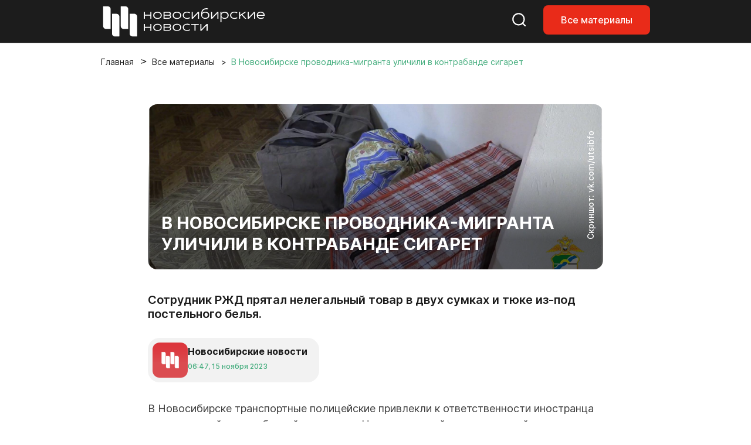

--- FILE ---
content_type: text/html; charset=UTF-8
request_url: https://nsknews.info/materials/v-novosibirske-provodnika-migranta-ulichili-v-kontrabande-sigaret/
body_size: 11560
content:
<!DOCTYPE html>
<html lang="ru">

<head>
    <meta charset="utf-8">
    <meta name="viewport" content="width=device-width, initial-scale=1">
    <meta name="csrf-token" content="sTIl9PollWNeXqNzyu0KXTXNpGc3RBOWFLqY4xR9">

    <title>В Новосибирске проводника-мигранта уличили в контрабанде сигарет - Новосибирские новости</title>

    
    <link rel="canonical" href="https://nsknews.info/materials/v-novosibirske-provodnika-migranta-ulichili-v-kontrabande-sigaret">
        <meta name="description" content="Сотрудник РЖД прятал нелегальный товар в двух сумках и тюке из-под постельного белья.">

        <meta property="og:type" content="article">
        <meta property="og:site_name" content="Новосибирские новости">
        <meta property="og:title" content="В Новосибирске проводника-мигранта уличили в контрабанде сигарет">
        <meta property="og:description" content="Сотрудник РЖД прятал нелегальный товар в двух сумках и тюке из-под постельного белья.">
        <meta property="og:url" content="https://nsknews.info/materials/v-novosibirske-provodnika-migranta-ulichili-v-kontrabande-sigaret">
        <meta property="og:image" content="https://nsknews.info/storage/resized/336x232_recommend_q85_93442e5fe6c5_sumka.webp">

                    <meta property="article:published_time" content="2023-11-15T13:47:35+07:00">
            <meta property="article:modified_time" content="2023-11-15T13:47:35+07:00">
        
        
                                    <meta property="article:tag" content="Безопасный город">
                            <meta property="article:tag" content="Криминал">
                    
        <script type="application/ld+json">{"@context":"https://schema.org","@type":"NewsArticle","mainEntityOfPage":{"@type":"WebPage","@id":"https://nsknews.info/materials/v-novosibirske-provodnika-migranta-ulichili-v-kontrabande-sigaret"},"headline":"В Новосибирске проводника-мигранта уличили в контрабанде сигарет","description":"Сотрудник РЖД прятал нелегальный товар в двух сумках и тюке из-под постельного белья.","author":{"@type":"Person","name":"Новосибирские новости"},"publisher":{"@type":"Organization","name":"Новосибирские новости","logo":{"@type":"ImageObject","url":"https://nsknews.info/images/logo-header.svg"}},"image":["https://nsknews.info/storage/resized/336x232_recommend_q85_93442e5fe6c5_sumka.webp"],"articleBody":"В Новосибирске транспортные полицейские привлекли к ответственности иностранца за незаконный ввоз табачной продукции. Нарушителя поймали в ходе рейдов в поездах дальнего следования. Операцию провели вместе с сотрудниками управления по вопросам миграции регионального главка МВД и бойцами ОМОН Росгвардии, сообщили в пресс-службе УТ МВД России по СФО. 46-летний гражданин одной из стран Центральной Азии, работая проводником, перевёз через границу около 4000 пачек сигарет без акцизных марок. Контрабандный товар нашли в одном из вагонов.В отношении задержанного составили протокол по 14.53.1 КоАП РФ (Незаконное перемещение физическими лицами табачной продукции). Мужчине грозит штраф до 25 000 рублей.Видео: vk.com/utsibfoПотоком гастарбайтеров в Новосибирск заинтересовался председатель Следственного комитета РФ Александр Бастрыкин.","datePublished":"2023-11-15T13:47:35+07:00","dateModified":"2023-11-15T13:47:35+07:00","keywords":"Безопасный город, Криминал"}</script>
        <script type="application/ld+json">{"@context":"https://schema.org","@type":"BreadcrumbList","itemListElement":[{"@type":"ListItem","position":1,"name":"Главная","item":"https://nsknews.info"},{"@type":"ListItem","position":2,"name":"Все материалы","item":"https://nsknews.info/news"},{"@type":"ListItem","position":3,"name":"В Новосибирске проводника-мигранта уличили в контрабанде сигарет","item":"https://nsknews.info/materials/v-novosibirske-provodnika-migranta-ulichili-v-kontrabande-sigaret"}]}</script>

    <link rel="shortcut icon" href="https://nsknews.info/images/favicon/favicon.ico" type="image/x-icon" />
    <link rel="apple-touch-icon" href="https://nsknews.info/images/favicon/apple-touch-icon.png" />
    <link rel="apple-touch-icon" sizes="57x57" href="https://nsknews.info/images/favicon/apple-touch-icon-57x57.png" />
    <link rel="apple-touch-icon" sizes="72x72" href="https://nsknews.info/images/favicon/apple-touch-icon-72x72.png" />
    <link rel="apple-touch-icon" sizes="76x76" href="https://nsknews.info/images/favicon/apple-touch-icon-76x76.png" />
    <link rel="apple-touch-icon" sizes="114x114" href="https://nsknews.info/images/favicon/apple-touch-icon-114x114.png" />
    <link rel="apple-touch-icon" sizes="120x120" href="https://nsknews.info/images/favicon/apple-touch-icon-120x120.png" />
    <link rel="apple-touch-icon" sizes="144x144" href="https://nsknews.info/images/favicon/apple-touch-icon-144x144.png" />
    <link rel="apple-touch-icon" sizes="152x152" href="https://nsknews.info/images/favicon/apple-touch-icon-152x152.png" />
    <link rel="apple-touch-icon" sizes="180x180" href="https://nsknews.info/images/favicon/apple-touch-icon-180x180.png" />

    <!-- Scripts -->
    <link rel="preload" as="style" href="https://nsknews.info/build/assets/app-DnD7Wzye.css" /><link rel="stylesheet" href="https://nsknews.info/build/assets/app-DnD7Wzye.css" data-navigate-track="reload" /></head>

<body>
    <div id="main">
                    <!-- header -->
<header>
    <nav class="navbar navbar-expand-lg navbar-style fixed-top">
        <div class="container">
            <a class="navbar-brand" href="https://nsknews.info">
                <img src="https://nsknews.info/images/logo-header.svg" alt="Мордовия">
            </a>
            <div class="header-menu__wrap">
                <ul class="header-menu__right-mob">
                    <li>
                        <a href="https://nsknews.info/search">
                            <svg class="search-header icon-stroke--color__white icon-stroke--color__red-1-hover icon-fill-none icon-middle--1">
                                <use xlink:href="https://nsknews.info/images/icons.svg#search-header"></use>
                            </svg>
                        </a>
                    </li>
                    <li class="d-none d-lg-block">
                        <a class="nav-link-button" href="https://nsknews.info/news">Все материалы</a>
                    </li>
                    <li>
                        <button class="d-lg-none header-burger" aria-label="Открыть меню">
                            <span class="header-burger-lines">
                                <span class="header-burger-line"></span>
                                <span class="header-burger-line"></span>
                                <span class="header-burger-line"></span>
                            </span>
                        </button>
                    </li>
                </ul>
            </div>
        </div>
    </nav>
    <nav class="d-lg-none header-menu-overlay" aria-hidden="true">
        <ul class="header-menu-list">
            <a href="https://nsknews.info/news">Все материалы</a>
        </ul>
    </nav>
</header>
<!-- header /-->        
        <!-- Page Content -->
        <div class="container">
        <div class="row">
            <div class="col-12">
                <nav aria-label="breadcrumb" id="breadcrumb">
                    <ol class="breadcrumb">
                        <li class="breadcrumb-item"><a href="https://nsknews.info">Главная</a></li>
                        <li class="breadcrumb-item"><a href="https://nsknews.info/news">Все материалы</a></li>
                        <li class="breadcrumb-item active" aria-current="page">
                                                            В Новосибирске проводника-мигранта уличили в контрабанде сигарет
                                                    </li>
                    </ol>
                </nav>
            </div>
        </div>
    </div>

    
    <!-- Article -->
    <!-- start: merged HTML from news.html -->
        <section id="news">
        <div class="container">
            <div class="row">
                                <div class="col-12 col-lg-10 offset-lg-1 col-xl-8 offset-xl-2 news-article-column" data-content-column
                    data-classes-nav="col-12 col-lg-9 col-xl-7"
                    data-classes-default="col-12 col-lg-10 offset-lg-1 col-xl-8 offset-xl-2">
                    <div class="news-content content-id">
                        <div class="content-img__1">
                                                            <img src="https://nsknews.info/storage/news/featured/iblock/deb/eqtxyouc3t5c3ntd94l9mbi4haqafto1/sumka.jpg" alt="В Новосибирске проводника-мигранта уличили в контрабанде сигарет">
                                                                                        <span>Скриншот: vk.com/utsibfo</span>
                                                        <h1>В Новосибирске проводника-мигранта уличили в контрабанде сигарет</h1>
                        </div>

                                                    <h2>Сотрудник РЖД прятал нелегальный товар в двух сумках и тюке из-под постельного белья.</h2>
                                                <div class="badge badge-grey mt-4 mb-4">
                            <div>
                                <img src="https://nsknews.info/storage/avatars/01KC41R2DD7DN44CKM63BAZQMD.png"
                                    alt="">
                            </div>
                            <div>
                                <h4>Новосибирские новости</h4>
                                <span data-time="2023-11-15T13:47:35+07:00" data-format="abs"></span>
                            </div>
                        </div>

                        <div class="news-body" data-nav-source>
                            <p>В Новосибирске транспортные полицейские привлекли к ответственности иностранца за незаконный ввоз табачной продукции. Нарушителя поймали в ходе рейдов в поездах дальнего следования. Операцию провели вместе с сотрудниками управления по вопросам миграции регионального главка МВД и бойцами ОМОН Росгвардии, сообщили в пресс-службе УТ МВД России по СФО. <br></p><p style="text-align: center; color: #2bad90"><strong><span data-color="#2bad90" class="color" style="--color: #2bad90; --dark-color: #2bad90">46-летний гражданин одной из стран Центральной Азии, работая проводником, перевёз через границу около 4000 пачек сигарет без акцизных марок. Контрабандный товар нашли в одном из вагонов.</span></strong></p><p>В отношении задержанного составили протокол по 14.53.1 КоАП РФ (Незаконное перемещение физическими лицами табачной продукции). Мужчине грозит штраф до 25 000 рублей.</p><p></p><iframe src="https://vk.com/video_ext.php?oid=-32917185&amp;id=456240833&amp;hd=2" width="853" height="480" allow="autoplay; encrypted-media; fullscreen; picture-in-picture;" frameborder="0" allowfullscreen></iframe><em>Видео: vk.com/utsibfo</em><br><p><a target="_blank" rel="noopener noreferrer nofollow" href="/news/bastrykin-zainteresovalsya-nezakonnoy-migratsiey-v-novosibirske">Потоком гастарбайтеров в Новосибирск</a> заинтересовался председатель Следственного комитета РФ Александр Бастрыкин.</p>
                        </div>

                        <button class="btn-2" id="share-button">
                            <svg style="display: none" xmlns="http://www.w3.org/2000/svg">
                                <symbol id="share" viewBox="0 0 16 17">
                                    <g clip-path="url(#clip0_2151_2351)">
                                        <path
                                            d="M11.8333 15.6797C11.2315 15.6797 10.7199 15.4609 10.2986 15.0234C9.87731 14.5859 9.66667 14.0547 9.66667 13.4297C9.66667 13.3547 9.68472 13.1797 9.72083 12.9047L4.64722 9.82969C4.45463 10.0172 4.23194 10.1642 3.97917 10.2707C3.72639 10.3772 3.45556 10.4302 3.16667 10.4297C2.56481 10.4297 2.05324 10.2109 1.63194 9.77344C1.21065 9.33594 1 8.80469 1 8.17969C1 7.55469 1.21065 7.02344 1.63194 6.58594C2.05324 6.14844 2.56481 5.92969 3.16667 5.92969C3.45556 5.92969 3.72639 5.98294 3.97917 6.08944C4.23194 6.19594 4.45463 6.34269 4.64722 6.52969L9.72083 3.45469C9.69676 3.36719 9.68183 3.28294 9.67605 3.20194C9.67028 3.12094 9.66715 3.03019 9.66667 2.92969C9.66667 2.30469 9.87731 1.77344 10.2986 1.33594C10.7199 0.898438 11.2315 0.679688 11.8333 0.679688C12.4352 0.679688 12.9468 0.898438 13.3681 1.33594C13.7894 1.77344 14 2.30469 14 2.92969C14 3.55469 13.7894 4.08594 13.3681 4.52344C12.9468 4.96094 12.4352 5.17969 11.8333 5.17969C11.5444 5.17969 11.2736 5.12644 11.0208 5.01994C10.7681 4.91344 10.5454 4.76669 10.3528 4.57969L5.27917 7.65469C5.30324 7.74219 5.31841 7.82669 5.32467 7.90819C5.33093 7.98969 5.33381 8.08019 5.33333 8.17969C5.33285 8.27919 5.32996 8.36994 5.32467 8.45194C5.31937 8.53394 5.3042 8.61819 5.27917 8.70469L10.3528 11.7797C10.5454 11.5922 10.7681 11.4454 11.0208 11.3394C11.2736 11.2334 11.5444 11.1802 11.8333 11.1797C12.4352 11.1797 12.9468 11.3984 13.3681 11.8359C13.7894 12.2734 14 12.8047 14 13.4297C14 14.0547 13.7894 14.5859 13.3681 15.0234C12.9468 15.4609 12.4352 15.6797 11.8333 15.6797Z" />
                                    </g>
                                    <defs>
                                        <clipPath id="clip0_2151_2351">
                                            <rect width="16" height="16" transform="translate(0 0.179688)" />
                                        </clipPath>
                                    </defs>
								</symbol>
                            </svg>
                            <svg
                                class="share icon-fill--color__red-1 icon-fill--color__white-hover icon-stroke-none icon-middle--1">
                                <use href="#share" xlink:href="#share"></use>
                            </svg>
                            Поделиться</button>

                        <script>
                            document.addEventListener('DOMContentLoaded', () => {
                                const shareButton = document.getElementById('share-button');
                                
                                shareButton.addEventListener('click', async () => {
                                    const shareData = {
                                        title: 'В Новосибирске проводника-мигранта уличили в контрабанде сигарет',
                                        text: 'Сотрудник РЖД прятал нелегальный товар в двух сумках и тюке из-под постельного белья.',
                                        url: window.location.href
                                    };

                                    // Проверяем поддержку Web Share API
                                    if (navigator.share) {
                                        try {
                                            await navigator.share(shareData);
                                        } catch (error) {
                                            // Пользователь отменил или произошла ошибка
                                            if (error.name !== 'AbortError') {
                                                console.error('Ошибка при попытке поделиться:', error);
                                            }
                                        }
                                    } else {
                                        // Fallback: копируем ссылку в буфер обмена
                                        try {
                                            await navigator.clipboard.writeText(window.location.href);
                                            alert('Ссылка скопирована в буфер обмена');
                                        } catch (error) {
                                            console.error('Ошибка при копировании ссылки:', error);
                                            alert('Не удалось скопировать ссылку');
                                        }
                                    }
                                });
                            });
                        </script>

                        
                                                    <div class="news-tags-hidden">
                                <ul class="news-tags">
                                                                            <li>
                                            <a
                                                href="https://nsknews.info/news?tag=bezopasnyi-gorod">#
                                                Безопасный город</a>
                                        </li>
                                                                            <li>
                                            <a
                                                href="https://nsknews.info/news?tag=kriminal">#
                                                Криминал</a>
                                        </li>
                                                                    </ul>
                            </div>
                        
                    </div>
                </div>
            </div>
        </div>
    </section>
    <!-- end: merged HTML from news.html -->


    
    <!-- news home -->
<section id="editor-home">
    <div class="container">
        <div class="row">
            <div class="col-12 heading">
                <h2>Выбор редакции</h2>
            </div>
        </div>
        <div class="row">
            <div class="col-12">
                <div class="news-tags-hidden">
                    <ul class="news-tags">
                                                <li>
                            <a href="https://nsknews.info/news?tag=mer"># Мэр</a>
                        </li>
                                                <li>
                            <a href="https://nsknews.info/news?tag=transport"># Транспорт</a>
                        </li>
                                                <li>
                            <a href="https://nsknews.info/news?tag=blagoustroistvo"># Благоустройство</a>
                        </li>
                                                <li>
                            <a href="https://nsknews.info/news?tag=milyi-gorod"># Милый город</a>
                        </li>
                                                <li>
                            <a href="https://nsknews.info/news?tag=fotogalereia"># Фотогалерея</a>
                        </li>
                                            </ul>
                </div>
            </div>
        </div>
        <div class="row">
            <div class="col-12 col-lg-9">
                <div class="row news-home-content">
                                                            <div class="col-12 col-md-6 col-xl-4">
                        <a class="news-id" href="https://nsknews.info/news/poidet-pod-snos-proshhalnyi-fotoreportaz-iz-novosibirskogo-cuma">
                            <div>
                                                                <img src="https://nsknews.info/storage/resized/336x232_recommend_q85_99bc13479f84_0XKOln8Zw7lFzfViPSzxDWhqxcoCjLraI9KH3sdJ.webp" alt="Пойдёт под снос: прощальный фоторепортаж из новосибирского ЦУМа">
                                                            </div>
                            <div>
                                <span data-time="2026-01-13T13:55:00+07:00"></span>
                            </div>
                            <h3>Пойдёт под снос: прощальный фоторепортаж из новосибирского ЦУМа</h3>
                        </a>
                    </div>
                                        <div class="col-12 col-md-6 col-xl-4">
                        <a class="news-id" href="https://nsknews.info/news/95-metrovuiu-basniu-nacali-stroit-na-ploshhadi-marksa-v-komplekse-aeron">
                            <div>
                                                                <img src="https://nsknews.info/storage/resized/336x232_recommend_q85_4e8d3952ff99_gATaR3c6X9yQzjiABjb1vs8JvIM1yzQkJda4Hfy0.webp" alt="95-метровую башню начали строить на площади Маркса в комплексе «Аэрон»">
                                                            </div>
                            <div>
                                <span data-time="2026-01-12T17:20:07+07:00"></span>
                            </div>
                            <h3>95-метровую башню начали строить на площади Маркса в комплексе «Аэрон»</h3>
                        </a>
                    </div>
                                        <div class="col-12 col-md-6 col-xl-4">
                        <a class="news-id" href="https://nsknews.info/news/starosti-net-est-zizn-kak-v-novosibirske-pensioneram-vozvrashhaiut-molodost">
                            <div>
                                                                <img src="https://nsknews.info/storage/resized/336x232_recommend_q85_4fbdc93b5333_0vWaH0m7cg633gelrgQVM7RjxGS0fOzQjQtZXBH7.webp" alt="Прививка от возраста: как в Новосибирске возвращают молодость пенсионерам">
                                                            </div>
                            <div>
                                <span data-time="2026-01-13T08:15:15+07:00"></span>
                            </div>
                            <h3>Прививка от возраста: как в Новосибирске возвращают молодость пенсионерам</h3>
                        </a>
                    </div>
                                        <div class="col-12 col-md-6 col-xl-4">
                        <a class="news-id" href="https://nsknews.info/news/peterburgskii-xudoznik-vysivaet-gladiu-konstruktivizm-novosibirska-foto">
                            <div>
                                                                <img src="https://nsknews.info/storage/resized/336x232_recommend_q85_d1f3ce2f4180_GYjNlhOOL77HDwtKnoe0to7nvTAs5N6dbw08PPqs.webp" alt="Петербургский художник вышивает гладью конструктивизм Новосибирска: фото">
                                                            </div>
                            <div>
                                <span data-time="2026-01-16T11:14:22+07:00"></span>
                            </div>
                            <h3>Петербургский художник вышивает гладью конструктивизм Новосибирска: фото</h3>
                        </a>
                    </div>
                                        <div class="col-12 col-md-6 col-xl-4">
                        <a class="news-id" href="https://nsknews.info/news/zlaki-orexi-perlovka-cem-kormit-ptic-v-parkax-novosibirska-zimoi">
                            <div>
                                                                <img src="https://nsknews.info/storage/resized/336x232_recommend_q85_ea8e629106f5_tJ3Yjae40z4PdL01zh02d8o8uLRB6LdBhOo1pfJt.webp" alt="Злаки, орехи, перловка: чем кормить птиц в парках Новосибирска зимой">
                                                            </div>
                            <div>
                                <span data-time="2026-01-12T15:35:14+07:00"></span>
                            </div>
                            <h3>Злаки, орехи, перловка: чем кормить птиц в парках Новосибирска зимой</h3>
                        </a>
                    </div>
                                        <div class="col-12 col-md-6 col-xl-4">
                        <a class="news-id" href="https://nsknews.info/news/ot-svarki-k-muzyke-kak-novosibirec-posle-21-professii-nasel-delo-zizni">
                            <div>
                                                                <img src="https://nsknews.info/storage/resized/336x232_recommend_q85_2b60190dd542_tfzYcEOHjUpemj9ZFgGOU8AJkadntDYhKQhSTSou.webp" alt="От сварки к музыке: как новосибирец после 21 профессии нашёл дело жизни">
                                                            </div>
                            <div>
                                <span data-time="2026-01-16T08:40:36+07:00"></span>
                            </div>
                            <h3>От сварки к музыке: как новосибирец после 21 профессии нашёл дело жизни</h3>
                        </a>
                    </div>
                                                        </div>
            </div>
            <div class="col-12 col-lg-3">
                <div class="news-home--lenta">
                    <h2><span>#</span>
                                                    Милый город
                                            </h2>
                                        <div>
                        <a href="https://nsknews.info/news/uiutnyi-mir-na-kniznoi-polke-sibiriacka-osvoila-iskusstvo-buknuka">Мини-домики для книжных полок создаёт мастерица из Новосибирска</a>
                    </div>
                                        <div>
                        <a href="https://nsknews.info/news/mikroskopiceskie-dymkovskie-igruski-smasteril-novosibirec-foto">Микроскопические дымковские игрушки смастерил новосибирец</a>
                    </div>
                                        <div>
                        <a href="https://nsknews.info/news/kak-masterica-iz-novosibirska-sozdaet-albomy-kotorye-obnimaiut-skvoz-veka-i-miry">Остановить время: мастер из Новосибирска создаёт удивительные фотоальбомы</a>
                    </div>
                                        <div>
                        <a href="https://nsknews.info/news/kreshhenskaia-blagodat-ziteli-strizei-ocenili-deputatskuiu-kupel">Крещенская благодать: жители Стрижей оценили «депутатскую» купель</a>
                    </div>
                                        <div>
                        <a href="https://nsknews.info/news/pomoc-uteplit-volery-poprosil-novosibircev-priiut-dlia-bezdomnyx-sobak">Помочь утеплить вольеры в приюте для собак попросили новосибирцев</a>
                    </div>
                                        <div>
                        <a href="https://nsknews.info/news/iskusstvo-rostovoi-floristiki-kak-sibiriacka-pokorila-mir-cvetami">Искусство ростовой флористики: как сибирячка покорила мир цветами</a>
                    </div>
                                        <div>
                        <a href="https://nsknews.info/news/lemur-proexalsia-na-kapibare-v-novosibirskom-zooparke">Лемур прокатился на капибаре в Новосибирском зоопарке: видео</a>
                    </div>
                                        <div>
                        <a href="https://nsknews.info/news/soloma-i-podkoznyi-zir-sogrevaiut-zverei-novosibirskogo-zooparka-v-morozy">Солома и подкожный жир согревают зверей Новосибирского зоопарка в морозы</a>
                    </div>
                                                            <a href="https://nsknews.info/news?tag=milyi-gorod">Показать ещё</a>
                                    </div>
            </div>
        </div>
    </div>
</section>
<!-- news home /-->

<script>
    function renderRelativeTimes(scope = document) {
        const nodes = scope.querySelectorAll('[data-time]');
        const rtf = new Intl.RelativeTimeFormat('ru', {
            numeric: 'always'
        });
        const months = ['января', 'февраля', 'марта', 'апреля', 'мая', 'июня', 'июля', 'августа', 'сентября', 'октября', 'ноября', 'декабря'];
        nodes.forEach(el => {
            if (el.dataset.rendered) return;
            const isoString = el.getAttribute('data-time');
            if (!isoString) return;
            const format = el.getAttribute('data-format') || 'rel';

            let date;
            try {
                // Если это ISO строка, парсим ее
                if (isoString.includes('T') || isoString.includes('Z') || isoString.includes('+')) {
                    date = new Date(isoString);
                } else {
                    // Если это обычная дата, пытаемся ее распарсить
                    date = new Date(isoString);
                }

                // Проверяем, что дата валидная
                if (isNaN(date.getTime())) {
                    console.warn('Invalid date:', isoString);
                    return;
                }
            } catch (e) {
                console.warn('Error parsing date:', isoString, e);
                return;
            }

            let txt;
            if (format === 'abs') {
                const local = new Date(date.getTime());
                const hh = String(local.getHours()).padStart(2, '0');
                const mm = String(local.getMinutes()).padStart(2, '0');
                const dd = String(local.getDate()).padStart(2, '0');
                const monthName = months[local.getMonth()];
                const yyyy = local.getFullYear();
                txt = `${hh}:${mm}, ${dd} ${monthName} ${yyyy}`;
            } else {
                // Получаем текущее время в локальном часовом поясе пользователя
                const now = new Date();
                // Вычисляем разность в миллисекундах
                const diffMs = date.getTime() - now.getTime();
                const diffSec = Math.round(diffMs / 1000);
                const abs = Math.abs(diffSec);
                const diffDays = Math.round(diffSec / 86400);

                if (abs < 60) {
                    txt = rtf.format(diffSec, 'second');
                } else if (abs < 3600) {
                    txt = rtf.format(Math.round(diffSec / 60), 'minute');
                } else if (abs < 86400) {
                    txt = rtf.format(Math.round(diffSec / 3600), 'hour');
                } else if (Math.abs(diffDays) <= 10) {
                    txt = rtf.format(diffDays, 'day');
                } else {
                    // Если больше 10 дней, показываем дату в формате "10 января"
                    const localDate = new Date(date.getTime());
                    txt = localDate.getDate() + ' ' + months[localDate.getMonth()];
                }
            }

            el.textContent = txt;
            el.dataset.rendered = '1';
        });
    }
    renderRelativeTimes();
</script>

        <!-- footer -->
<footer>
    <div class="container">
        <div class="row align-items-center">
            <div class="col-12 col-lg-4 col-xl-5 col-xxl-6">
                <div class="footer-logo__content">
                    <img src="https://nsknews.info/images/logo.svg" alt="Мордовия">
                    <span>2011-2026 ©<span>МКУ ИА «Новосибирск»</span></span>
                    <div>16+</div>
                    <a href="">
                        <svg class="eye-footer icon-fill--color__white icon-fill--color__red-1-hover icon-fill-none icon-middle--1">
                            <use xlink:href="https://nsknews.info/images/icons.svg#eye-footer"></use>
                        </svg>
                    </a>
                </div>
            </div>
            <div class="col-12 col-lg-5 col-xl-4 col-xxl-4">
                <div class="footer-menu">
                    <ul>
                                                                                                                                                <li><a href="https://nsknews.info/about">О проекте </a></li>
                                                                                                                                <li><a href="https://gorvolna.ru/">Радио «Городская волна» </a></li>
                                                                                                        </ul>
                </div>
            </div>
            <div class="col-12 col-lg-3 col-xl-3 col-xxl-2">
                <div class="footer-social">
                    <ul>
                                                    <li><a href="https://t.me/nsknewsinfo" target="_blank" rel="noopener"><img src="https://nsknews.info/images/icons/telegram.svg" alt="Телеграмм"></a></li>
                                                                            <li><a href="https://vk.com/nsknovosti" target="_blank" rel="noopener"><img src="https://nsknews.info/images/icons/vk.svg" alt="Вконтакте"></a></li>
                                                                            <li><a href="https://dzen.ru/nsknews.info" target="_blank" rel="noopener"><img src="https://nsknews.info/images/icons/dzen.svg" alt="Яндекс Дзен"></a></li>
                                                                            <li><a href="https://ok.ru/nsknovosti" target="_blank" rel="noopener"><img src="https://nsknews.info/images/icons/ok.svg" alt="Одноклассники"></a></li>
                                                                                                    <li><a href="https://max.ru/nsknovosti" target="_blank" rel="noopener"><img src="https://nsknews.info/images/icons/max.svg" alt="MAX"></a></li>
                                            </ul>
                </div>
            </div>
        </div>
        <div class="row">
            <div class="col-12 col-lg-6">
                <div class="footer-text">
                    Сетевое издание «Новосибирские новости»
                    <ul>
                        <li>
                            <strong>Зарегистрировано</strong>Федеральной службой по надзору в сфере связи,<br> информационных технологий и массовых коммуникаций (Роскомнадзор)
                        </li>
                        <li>
                            <strong>Регистрационный номер</strong>Эл № ФС77-89763 от 08 июля 2025 г.
                        </li>
                        <li>
                            <strong>Учредитель:</strong>Муниципальное казённое учреждение города Новосибирска «Информационное агентство "Новосибирск"»
                        </li>
                    </ul>
                </div>
            </div>
            <div class="col-12 col-lg-6">
                <div class="footer-text">
                    <strong>Весь контент защищён авторским правом.</strong>При цитировании текстовых материалов сайта <a href="https://nsknews.info" target="_blank">nsknews.info</a> гиперссылка на источник обязательна. Использование видео, инфографики и фотоматериалов издания допустимо только с письменного разрешения редакции.
                </div>
            </div>
        </div>
    </div>
</footer>
<!-- footer /-->    </div>

    <script src="https://nsknews.info/js/nsknews/swiper-bundle.min.js"></script>
    <script src="https://nsknews.info/js/nsknews/main.js"></script>
    <script>
        (function () {
            try {
                var tz = Intl && Intl.DateTimeFormat && Intl.DateTimeFormat().resolvedOptions().timeZone;
                var current = null;
                if (!tz || typeof tz !== 'string' || tz.length > 100) return;
                if (tz === current) return;
                var tokenEl = document.querySelector('meta[name="csrf-token"]');
                var token = tokenEl ? tokenEl.getAttribute('content') : null;
                fetch("https://nsknews.info/set-browser-timezone", {
                    method: 'POST',
                    headers: {
                        'Content-Type': 'application/json',
                        'X-Requested-With': 'XMLHttpRequest',
                        'X-CSRF-TOKEN': token || ''
                    },
                    body: JSON.stringify({ timezone: tz })
                }).catch(function () { /* noop */ });
            } catch (e) { /* noop */ }
        })();
    </script>

    <!-- Yandex.Metrika counter -->
    <script type="text/javascript">
        (function(m,e,t,r,i,k,a){
            m[i]=m[i]function(){(m[i].a=m[i].a[]).push(arguments)};
            m[i].l=1*new Date();
            for (var j = 0; j < document.scripts.length; j++) {if (document.scripts[j].src === r) { return; }}
            k=e.createElement(t),a=e.getElementsByTagName(t)[0],k.async=1,k.src=r,a.parentNode.insertBefore(k,a)
        })(window, document,'script','https://mc.yandex.ru/metrika/tag.js?id=105796701', 'ym');

        ym(105796701, 'init', {ssr:true, webvisor:true, clickmap:true, ecommerce:"dataLayer", accurateTrackBounce:true, trackLinks:true});
    </script>
    <noscript><div><img src="https://mc.yandex.ru/watch/105796701" style="position:absolute; left:-9999px;" alt="" /></div></noscript>
    <!-- /Yandex.Metrika counter -->

    <!-- Google tag (gtag.js) -->
    <script async src="https://www.googletagmanager.com/gtag/js?id=G-9707X225J2"></script>
    <script>
    window.dataLayer = window.dataLayer || [];
    function gtag(){dataLayer.push(arguments);}
    gtag('js', new Date());

    gtag('config', 'G-9707X225J2');
    </script>
</body>

</html>